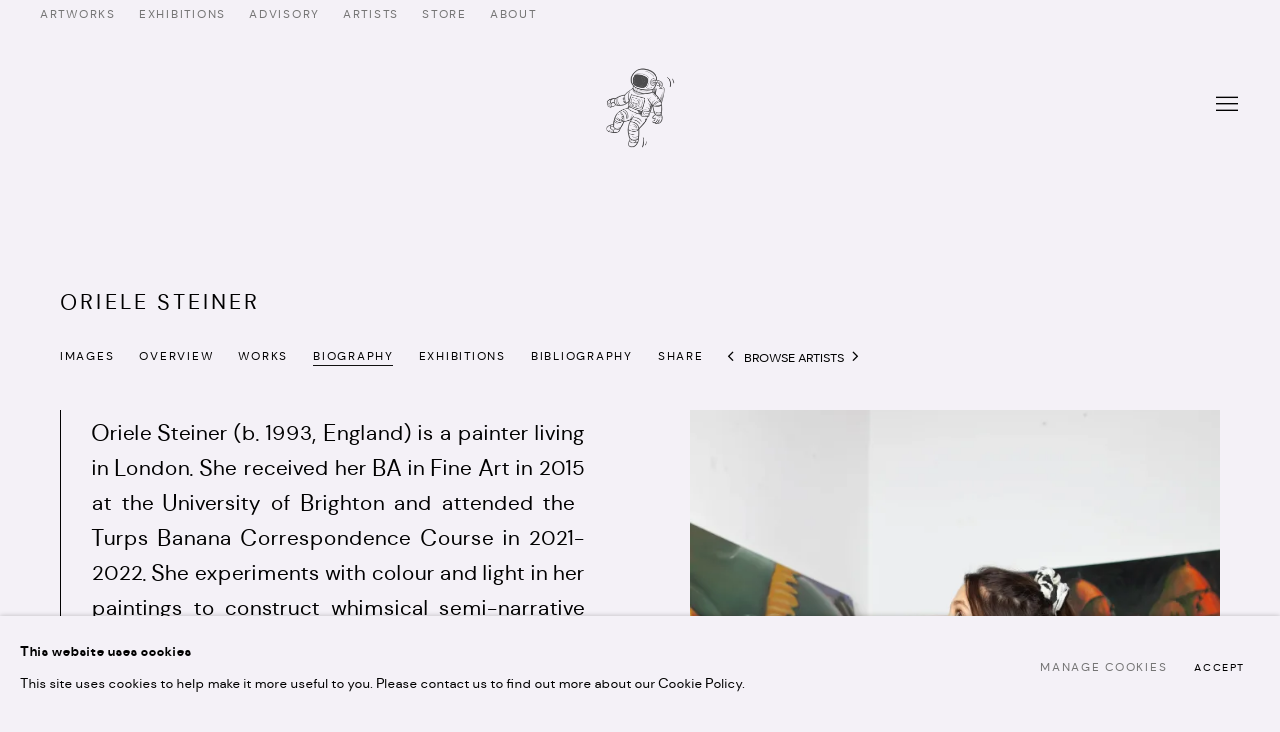

--- FILE ---
content_type: text/html; charset=utf-8
request_url: https://www.artistellar.com/artists/36-oriele-steiner/biography/
body_size: 11992
content:



                        
    <!DOCTYPE html>
    <!-- Site by Artlogic - https://artlogic.net -->
    <html lang="en">
        <head>
            <meta charset="utf-8">
            <title>Oriele Steiner - Biography | Artistellar Gallery</title>
        <meta property="og:site_name" content="Artistellar Gallery" />
        <meta property="og:title" content="Oriele Steiner - Biography" />
        <meta property="og:description" content="2023 Sens Gallery. Group Exhibition. Hong Kong. September Solo Show - HewHood Gallery. London. October Untitled Miami- Group Show. Duran Mashaal December London Art Fair. Artistellar Gallery. London Between the Bridge and the Door. Picroum Gallery, London 2022 Spectrum&rsquo; Better Go South. Group show. November .&lsquo;Accessible Art Show&rsquo;Black White Gallery...." />
        <meta property="og:image" content="https://artlogic-res.cloudinary.com/w_1200,h_630,c_fill,f_auto,fl_lossy,q_auto/ws-artlogicwebsite1023/usr/images/artists/artist_image/items/b8/b8f6a5df87804529b76368b13074f209/image_6483441-2-.jpg" />
        <meta property="og:image:width" content="1200" />
        <meta property="og:image:height" content="630" />
        <meta property="twitter:card" content="summary_large_image">
        <meta property="twitter:url" content="https://www.artistellar.com/artists/36-oriele-steiner/biography/">
        <meta property="twitter:title" content="Oriele Steiner - Biography">
        <meta property="twitter:description" content="2023 Sens Gallery. Group Exhibition. Hong Kong. September Solo Show - HewHood Gallery. London. October Untitled Miami- Group Show. Duran Mashaal December London Art Fair. Artistellar Gallery. London Between the Bridge and the Door. Picroum Gallery, London 2022 Spectrum&rsquo; Better Go South. Group show. November .&lsquo;Accessible Art Show&rsquo;Black White Gallery....">
        <meta property="twitter:text:description" content="2023 Sens Gallery. Group Exhibition. Hong Kong. September Solo Show - HewHood Gallery. London. October Untitled Miami- Group Show. Duran Mashaal December London Art Fair. Artistellar Gallery. London Between the Bridge and the Door. Picroum Gallery, London 2022 Spectrum&rsquo; Better Go South. Group show. November .&lsquo;Accessible Art Show&rsquo;Black White Gallery....">
        <meta property="twitter:image" content="https://artlogic-res.cloudinary.com/w_1200,h_630,c_fill,f_auto,fl_lossy,q_auto/ws-artlogicwebsite1023/usr/images/artists/artist_image/items/b8/b8f6a5df87804529b76368b13074f209/image_6483441-2-.jpg">
        <link rel="canonical" href="https://www.artistellar.com/artists/36-oriele-steiner/biography/" />
        <meta name="google" content="notranslate" />
            <meta name="description" content="2023 Sens Gallery. Group Exhibition. Hong Kong. September Solo Show - HewHood Gallery. London. October Untitled Miami- Group Show. Duran Mashaal December London Art Fair. Artistellar Gallery. London Between the Bridge and the Door. Picroum Gallery, London 2022 Spectrum&rsquo; Better Go South. Group show. November .&lsquo;Accessible Art Show&rsquo;Black White Gallery...." />
            <meta name="publication_date" content="2018-04-27 13:50:01" />
            <meta name="generator" content="Artlogic CMS - https://artlogic.net" />
            
            <meta name="accessibility_version" content="1.1"/>
            
            
                <meta name="viewport" content="width=device-width, minimum-scale=0.5, initial-scale=1.0" />

            

<link rel="icon" href="/images/favicon.ico" type="image/x-icon" />
<link rel="shortcut icon" href="/images/favicon.ico" type="image/x-icon" />

<meta name="application-name" content="Artistellar Gallery"/>
<meta name="msapplication-TileColor" content="#ffffff"/>
            
            
            
                <link rel="stylesheet" media="print" href="/lib/g/2.0/styles/print.css">
                <link rel="stylesheet" media="print" href="/styles/print.css">

            <script>
            (window.Promise && window.Array.prototype.find) || document.write('<script src="/lib/js/polyfill/polyfill_es6.min.js"><\/script>');
            </script>

                <script src="https://js.stripe.com/v3/" async></script>

            
		<link data-context="helper" rel="stylesheet" type="text/css" href="/lib/webfonts/font-awesome/font-awesome-4.6.3/css/font-awesome.min.css?c=27042050002205&g=9504496e938b70da84826d2bc60818ad"/>
		<link data-context="helper" rel="stylesheet" type="text/css" href="/lib/archimedes/styles/archimedes-frontend-core.css?c=27042050002205&g=9504496e938b70da84826d2bc60818ad"/>
		<link data-context="helper" rel="stylesheet" type="text/css" href="/lib/archimedes/styles/accessibility.css?c=27042050002205&g=9504496e938b70da84826d2bc60818ad"/>
		<link data-context="helper" rel="stylesheet" type="text/css" href="/lib/jquery/1.12.4/plugins/jquery.archimedes-frontend-core-plugins-0.1.css?c=27042050002205&g=9504496e938b70da84826d2bc60818ad"/>
		<link data-context="helper" rel="stylesheet" type="text/css" href="/lib/jquery/1.12.4/plugins/fancybox-2.1.3/jquery.fancybox.css?c=27042050002205&g=9504496e938b70da84826d2bc60818ad"/>
		<link data-context="helper" rel="stylesheet" type="text/css" href="/lib/jquery/1.12.4/plugins/fancybox-2.1.3/jquery.fancybox.artlogic.css?c=27042050002205&g=9504496e938b70da84826d2bc60818ad"/>
		<link data-context="helper" rel="stylesheet" type="text/css" href="/lib/jquery/1.12.4/plugins/slick-1.8.1/slick.css?c=27042050002205&g=9504496e938b70da84826d2bc60818ad"/>
		<link data-context="helper" rel="stylesheet" type="text/css" href="/lib/jquery/plugins/roomview/1.0/jquery.roomview.1.0.css?c=27042050002205&g=9504496e938b70da84826d2bc60818ad"/>
		<link data-context="helper" rel="stylesheet" type="text/css" href="/lib/jquery/plugins/pageload/1.1/jquery.pageload.1.1.css?c=27042050002205&g=9504496e938b70da84826d2bc60818ad"/>
		<link data-context="helper" rel="stylesheet" type="text/css" href="/core/dynamic_base.css?c=27042050002205&g=9504496e938b70da84826d2bc60818ad"/>
		<link data-context="helper" rel="stylesheet" type="text/css" href="/core/dynamic_main.css?c=27042050002205&g=9504496e938b70da84826d2bc60818ad"/>
		<link data-context="helper" rel="stylesheet" type="text/css" href="/core/user_custom.css?c=27042050002205&g=9504496e938b70da84826d2bc60818ad"/>
		<link data-context="helper" rel="stylesheet" type="text/css" href="/core/dynamic_responsive.css?c=27042050002205&g=9504496e938b70da84826d2bc60818ad"/>
		<link data-context="helper" rel="stylesheet" type="text/css" href="/lib/webfonts/artlogic-site-icons/artlogic-site-icons-1.0/artlogic-site-icons.css?c=27042050002205&g=9504496e938b70da84826d2bc60818ad"/>
		<link data-context="helper" rel="stylesheet" type="text/css" href="/lib/jquery/plugins/plyr/3.5.10/plyr.css?c=27042050002205&g=9504496e938b70da84826d2bc60818ad"/>
		<link data-context="helper" rel="stylesheet" type="text/css" href="/lib/styles/fouc_prevention.css?c=27042050002205&g=9504496e938b70da84826d2bc60818ad"/>
<!-- add crtical css to improve performance -->
		<script data-context="helper"  src="/lib/jquery/1.12.4/jquery-1.12.4.min.js?c=27042050002205&g=9504496e938b70da84826d2bc60818ad"></script>
		<script data-context="helper" defer src="/lib/g/2.0/scripts/webpack_import_helpers.js?c=27042050002205&g=9504496e938b70da84826d2bc60818ad"></script>
		<script data-context="helper" defer src="/lib/jquery/1.12.4/plugins/jquery.browser.min.js?c=27042050002205&g=9504496e938b70da84826d2bc60818ad"></script>
		<script data-context="helper" defer src="/lib/jquery/1.12.4/plugins/jquery.easing.min.js?c=27042050002205&g=9504496e938b70da84826d2bc60818ad"></script>
		<script data-context="helper" defer src="/lib/jquery/1.12.4/plugins/jquery.archimedes-frontend-core-plugins-0.1.js?c=27042050002205&g=9504496e938b70da84826d2bc60818ad"></script>
		<script data-context="helper" defer src="/lib/jquery/1.12.4/plugins/jquery.fitvids.js?c=27042050002205&g=9504496e938b70da84826d2bc60818ad"></script>
		<script data-context="helper" defer src="/core/dynamic.js?c=27042050002205&g=9504496e938b70da84826d2bc60818ad"></script>
		<script data-context="helper" defer src="/lib/archimedes/scripts/archimedes-frontend-core.js?c=27042050002205&g=9504496e938b70da84826d2bc60818ad"></script>
		<script data-context="helper" defer src="/lib/archimedes/scripts/archimedes-frontend-modules.js?c=27042050002205&g=9504496e938b70da84826d2bc60818ad"></script>
		<script data-context="helper" type="module"  traceurOptions="--async-functions" src="/lib/g/2.0/scripts/galleries_js_loader__mjs.js?c=27042050002205&g=9504496e938b70da84826d2bc60818ad"></script>
		<script data-context="helper" defer src="/lib/g/2.0/scripts/feature_panels.js?c=27042050002205&g=9504496e938b70da84826d2bc60818ad"></script>
		<script data-context="helper" defer src="/lib/g/themes/mode/2.1/scripts/script.js?c=27042050002205&g=9504496e938b70da84826d2bc60818ad"></script>
		<script data-context="helper" defer src="/lib/archimedes/scripts/json2.js?c=27042050002205&g=9504496e938b70da84826d2bc60818ad"></script>
		<script data-context="helper" defer src="/lib/archimedes/scripts/shop.js?c=27042050002205&g=9504496e938b70da84826d2bc60818ad"></script>
		<script data-context="helper" defer src="/lib/archimedes/scripts/recaptcha.js?c=27042050002205&g=9504496e938b70da84826d2bc60818ad"></script>
            
            

            
                


    <script>
        function get_cookie_preference(category) {
            result = false;
            try {
                var cookie_preferences = localStorage.getItem('cookie_preferences') || "";
                if (cookie_preferences) {
                    cookie_preferences = JSON.parse(cookie_preferences);
                    if (cookie_preferences.date) {
                        var expires_on = new Date(cookie_preferences.date);
                        expires_on.setDate(expires_on.getDate() + 365);
                        console.log('cookie preferences expire on', expires_on.toISOString());
                        var valid = expires_on > new Date();
                        if (valid && cookie_preferences.hasOwnProperty(category) && cookie_preferences[category]) {
                            result = true;
                        }
                    }
                }
            }
            catch(e) {
                console.warn('get_cookie_preference() failed');
                return result;
            }
            return result;
        }

        window.google_analytics_init = function(page){
            var collectConsent = true;
            var useConsentMode = false;
            var analyticsProperties = ['UA-234922736-11'];
            var analyticsCookieType = 'statistics';
            var disableGa = false;
            var sendToArtlogic = true;
            var artlogicProperties = {
                'UA': 'UA-157296318-1',
                'GA': 'G-GLQ6WNJKR5',
            };

            analyticsProperties = analyticsProperties.concat(Object.values(artlogicProperties));

            var uaAnalyticsProperties = analyticsProperties.filter((p) => p.startsWith('UA-'));
            var ga4AnalyticsProperties = analyticsProperties.filter((p) => p.startsWith('G-')).concat(analyticsProperties.filter((p) => p.startsWith('AW-')));

            if (collectConsent) {
                disableGa = !get_cookie_preference(analyticsCookieType);

                for (var i=0; i < analyticsProperties.length; i++){
                    var key = 'ga-disable-' + analyticsProperties[i];

                    window[key] = disableGa;
                }

                if (disableGa) {
                    if (document.cookie.length) {
                        var cookieList = document.cookie.split(/; */);

                        for (var i=0; i < cookieList.length; i++) {
                            var splitCookie = cookieList[i].split('='); //this.split('=');

                            if (splitCookie[0].indexOf('_ga') == 0 || splitCookie[0].indexOf('_gid') == 0 || splitCookie[0].indexOf('__utm') == 0) {
                                //h.deleteCookie(splitCookie[0]);
                                var domain = location.hostname;
                                var cookie_name = splitCookie[0];
                                document.cookie =
                                    cookie_name + "=" + ";path=/;domain="+domain+";expires=Thu, 01 Jan 1970 00:00:01 GMT";
                                // now delete the version without a subdomain
                                domain = domain.split('.');
                                domain.shift();
                                domain = domain.join('.');
                                document.cookie =
                                    cookie_name + "=" + ";path=/;domain="+domain+";expires=Thu, 01 Jan 1970 00:00:01 GMT";
                            }
                        }
                    }
                }
            }

            if (uaAnalyticsProperties.length) {
                (function(i,s,o,g,r,a,m){i['GoogleAnalyticsObject']=r;i[r]=i[r]||function(){
                (i[r].q=i[r].q||[]).push(arguments)},i[r].l=1*new Date();a=s.createElement(o),
                m=s.getElementsByTagName(o)[0];a.async=1;a.src=g;m.parentNode.insertBefore(a,m)
                })(window,document,'script','//www.google-analytics.com/analytics.js','ga');


                if (!disableGa) {
                    var anonymizeIps = false;

                    for (var i=0; i < uaAnalyticsProperties.length; i++) {
                        var propertyKey = '';

                        if (i > 0) {
                            propertyKey = 'tracker' + String(i + 1);
                        }

                        var createArgs = [
                            'create',
                            uaAnalyticsProperties[i],
                            'auto',
                        ];

                        if (propertyKey) {
                            createArgs.push({'name': propertyKey});
                        }

                        ga.apply(null, createArgs);

                        if (anonymizeIps) {
                            ga('set', 'anonymizeIp', true);
                        }

                        var pageViewArgs = [
                            propertyKey ? propertyKey + '.send' : 'send',
                            'pageview'
                        ]

                        if (page) {
                            pageViewArgs.push(page)
                        }

                        ga.apply(null, pageViewArgs);
                    }

                    if (sendToArtlogic) {
                        ga('create', 'UA-157296318-1', 'auto', {'name': 'artlogic_tracker'});

                        if (anonymizeIps) {
                            ga('set', 'anonymizeIp', true);
                        }

                        var pageViewArgs = [
                            'artlogic_tracker.send',
                            'pageview'
                        ]

                        if (page) {
                            pageViewArgs.push(page)
                        }

                        ga.apply(null, pageViewArgs);
                    }
                }
            }

            if (ga4AnalyticsProperties.length) {
                if (!disableGa || useConsentMode) {
                    (function(d, script) {
                        script = d.createElement('script');
                        script.type = 'text/javascript';
                        script.async = true;
                        script.src = 'https://www.googletagmanager.com/gtag/js?id=' + ga4AnalyticsProperties[0];
                        d.getElementsByTagName('head')[0].appendChild(script);
                    }(document));

                    window.dataLayer = window.dataLayer || [];
                    window.gtag = function (){dataLayer.push(arguments);}
                    window.gtag('js', new Date());

                    if (useConsentMode) {
                        gtag('consent', 'default', {
                            'ad_storage': 'denied',
                            'analytics_storage': 'denied',
                            'functionality_storage': 'denied',
                            'personalization_storage': 'denied',
                            'security': 'denied',
                        });

                        if (disableGa) {
                            // If this has previously been granted, it will need set back to denied (ie on cookie change)
                            gtag('consent', 'update', {
                                'analytics_storage': 'denied',
                            });
                        } else {
                            gtag('consent', 'update', {
                                'analytics_storage': 'granted',
                            });
                        }
                    }

                    for (var i=0; i < ga4AnalyticsProperties.length; i++) {
                        window.gtag('config', ga4AnalyticsProperties[i]);
                    }

                }
            }
        }

        var waitForPageLoad = true;

        if (waitForPageLoad) {
            window.addEventListener('load', function() {
                window.google_analytics_init();
                window.archimedes.archimedes_core.analytics.init();
            });
        } else {
            window.google_analytics_init();
        }
    </script>

            
            
            
            <noscript> 
                <style>
                    body {
                        opacity: 1 !important;
                    }
                </style>
            </noscript>
        </head>
        
        
        
        <body class="section-artists page-artists site-responsive responsive-top-size-1250 responsive-nav-slide-nav responsive-nav-side-position-fullscreen responsive-layout-forced-lists responsive-layout-forced-image-lists responsive-layout-forced-tile-lists analytics-track-all-links site-lib-version-2-0 scroll_sub_nav_enabled responsive_src_image_sizing hero_heading_title_position_overlay page-param-36-oriele-steiner page-param-id-36 page-param-biography page-param-type-artist_id page-param-type-subsection  layout-fixed-header site-type-template pageload-ajax-navigation-active layout-animation-enabled layout-lazyload-enabled" data-viewport-width="1024" data-site-name="artlogicwebsite1023" data-connected-db-name="artistellarltd" data-pathname="/artists/36-oriele-steiner/biography/"
    style="opacity: 0;"

>
            <script>document.getElementsByTagName('body')[0].className+=' browser-js-enabled';</script>
            


            
            






        <div id="responsive_slide_nav_content_wrapper">

    <div id="container">

        
    


    <div class="header-fixed-wrapper">
    <header id="header" class="clearwithin header_fixed header_transparent   header_layout_center">
        <div class="inner clearwithin">

            


<div id="logo" class=" user-custom-logo-image auto_brightness_disabled"><a href="https://www.artistellar.com/artworks/">Artistellar Gallery</a><span class="logo-variant-light"></span><span class="logo-variant-dark"></span></div>


            
                <div id="skiplink-container">
                    <div>
                        <a href="#main_content" class="skiplink">Skip to main content</a>
                    </div>
                </div>
            
        
            <div class="header-ui-wrapper">

                    <div id="responsive_slide_nav_wrapper" class="mobile_menu_align_center" data-nav-items-animation-delay>
                        <div id="responsive_slide_nav_wrapper_inner" data-responsive-top-size=responsive_nav_always_enabled>
                        
                            <nav id="top_nav" aria-label="Main site" class="navigation noprint clearwithin">
                                
<div id="top_nav_reveal" class="hidden"><ul><li><a href="#" role="button" aria-label="Close">Menu</a></li></ul></div>

        <ul class="topnav">
		<li class="topnav-filepath-about topnav-label-about topnav-id-23"><a href="/about/" aria-label="Link to Artistellar Gallery About page">About</a></li>
		<li class="topnav-filepath-exhibitions topnav-label-exhibitions topnav-id-13"><a href="/exhibitions/" aria-label="Link to Artistellar Gallery Exhibitions page">Exhibitions</a></li>
		<li class="topnav-filepath-artists topnav-label-exhibited-artists topnav-id-11 active"><a href="/artists/" aria-label="Link to Artistellar Gallery Exhibited Artists page (current nav item)">Exhibited Artists</a></li>
		<li class="topnav-filepath-advisory topnav-label-advisory topnav-id-25"><a href="/advisory/" aria-label="Link to Artistellar Gallery Advisory page">Advisory</a></li>
		<li class="topnav-filepath-store topnav-label-store topnav-id-17 last"><a href="/store/" aria-label="Link to Artistellar Gallery Store page">Store</a></li>
	</ul>


                                
                                



                                
                            </nav>
                        
                        </div>
                    </div>
                

                <div class="header-icons-wrapper  active cart-icon-active">
                    
                    

                        



<!--excludeindexstart-->
<div id="store_cart_widget" class="hide_when_empty">
    <div class="store_cart_widget_inner">
        <div id="scw_heading"><a href="/store/basket/" class="scw_checkout_link">Cart</a></div>
        <div id="scw_items">
            <a href="/store/basket/" aria-label="Your store basket is empty" data-currency="&pound;">
                <span class="scw_total_items"><span class="scw_total_count">0</span><span class="scw_total_items_text"> items</span></span>
               

                    <span class="scw_total_price">
                        <span class="scw_total_price_currency widget_currency">&pound;</span>
                        <span class="scw_total_price_amount widget_total_price" 
                                data-cart_include_vat_in_price="True" 
                                data-total_price_without_vat_in_base_currency="0" 
                                data-total_price_with_vat_in_base_currency="0"
                                data-conversion_rate='{"GBP": {"conversion_rate": 1, "name": "&pound;", "stripe_code": "gbp"}}'
                                data-count="0">
                        </span>
                    </span>
      
                
            </a>
        </div>
        <div id="scw_checkout">
            <div class="scw_checkout_button"><a href="/store/basket/" class="scw_checkout_link">Checkout</a></div>
        </div>
            <div id="scw_popup" class="hidden scw_popup_always_show">
                <div id="scw_popup_inner">
                    <h3>Item added to cart</h3>
                    <div id="scw_popup_buttons_container">
                        <div class="button"><a href="/store/basket/">View cart & checkout</a></div>
                        <div id="scw_popup_close" class="link"><a href="#">Continue shopping</a></div>
                    </div>
                    <div class="clear"></div>
                </div>
            </div>
        
    </div>
</div>
<!--excludeindexend-->

                    
     
                        <div id="slide_nav_reveal" tabindex="0" role="button">Menu</div>
                </div>
                
                

        <div id="additional_nav_1" class="navigation additional_nav noprint clearwithin">
            <div id="additional_nav_reveal" class="hidden"><ul><li><a>Menu</a></li></ul></div>
            <ul class="additionalnav">
                
                    
                        <li id="artworks" class="">
                                <a href="https://www.artistellar.com/artworks/">ARTWORKS</a>
                        </li>
                    
                        <li id="exhibitions" class="">
                                <a href="https://www.artistellar.com/exhibitions/past/">EXHIBITIONS</a>
                        </li>
                    
                        <li id="advisory" class="">
                                <a href="https://www.artistellar.com/advisory/">ADVISORY</a>
                        </li>
                    
                        <li id="artists" class="">
                                <a href="https://www.artistellar.com/artists/">ARTISTS</a>
                        </li>
                    
                        <li id="store" class="">
                                <a href="https://www.artistellar.com/store/">STORE</a>
                        </li>
                    
                        <li id="about" class="last">
                                <a href="https://www.artistellar.com/about/">ABOUT</a>
                        </li>
            </ul>
        </div>



                



                

                
            </div>
        </div>
        



    </header>
    </div>



        

        <div id="main_content" role="main" class="clearwithin">
            <!--contentstart-->
            







    


<div class="subsection-artist-detail-page subsection-wrapper-biography record-content-short-bio record-content-full-bio record-content-artist-image record-content-group-images-override "
     data-search-record-type="artists" data-search-record-id="36">

    <div class="artist-header heading_wrapper clearwithin">

            
            <div class="h1_wrapper ">
                

                <h1 class="has_subnav" data-onclick-url="/artists/36/">
                    Oriele Steiner
                </h1>
            </div>

            






    <div id="sub_nav" class="navigation  noprint clearwithin" role="navigation" aria-label="Artist sections">
        
        <ul>
            
            
                
                    
                    <li id="sub-item-images" class="first">
                                
                                <a href="/artists/36-oriele-steiner/cover/"  data-subsection-type="cover" aria-label="Link to Oriele Steiner Images">Images</a>
                    </li>
                    
                    
                    <li id="sub-item-overview" class="">
                                
                                <a href="/artists/36-oriele-steiner/overview/"  data-subsection-type="overview" aria-label="Link to Oriele Steiner Overview">Overview</a>
                    </li>
                    
                    
                    <li id="sub-item-works" class="">
                                
                                <a href="/artists/36-oriele-steiner/works/"  data-subsection-type="works" aria-label="Link to Oriele Steiner Works">Works</a>
                    </li>
                    
                    
                    <li id="sub-item-biography" class="active">
                                
                                <a href="/artists/36-oriele-steiner/biography/"  data-subsection-type="biography" aria-label="Link to Oriele Steiner Biography (current nav item)">Biography</a>
                    </li>
                    
                    
                    <li id="sub-item-exhibitions" class="">
                                
                                <a href="/artists/36-oriele-steiner/exhibitions/"  data-subsection-type="exhibitions" aria-label="Link to Oriele Steiner Exhibitions">Exhibitions</a>
                    </li>
                    
                    
                    <li id="sub-item-bibliography" class="">
                                
                                <a href="/artists/36-oriele-steiner/bibliography/"  data-subsection-type="bibliography" aria-label="Link to Oriele Steiner Bibliography">Bibliography</a>
                    </li>
                    
                    
                    <li id="sub-item-share" class="">
                            



    <script>
        var addthis_config = {
            data_track_addressbar: false,
            services_exclude: 'print, gmail, stumbleupon, more, google',
            ui_click: true, data_ga_tracker: 'UA-234922736-11',
            data_ga_property: 'UA-234922736-11',
            data_ga_social: true,
            ui_use_css: true,
            data_use_cookies_ondomain: false,
            data_use_cookies: false
        };

    </script>
    <div class="social_sharing_wrap not-prose clearwithin">


        

        

        <div class="link share_link popup_vertical_link  subnav_share_link  retain_dropdown_dom_position" data-link-type="share_link">
            <a href="#" role="button" aria-haspopup="true" aria-expanded="false">Share</a>

                
                <div id="social_sharing" class="social_sharing popup_links_parent">
                <div id="relative_social_sharing" class="relative_social_sharing">
                <div id="social_sharing_links" class="social_sharing_links popup_vertical dropdown_closed addthis_toolbox popup_links">
                        <ul>
                        
                            
                                <li class="social_links_item">
                                    <a href="https://www.facebook.com/sharer.php?u=http://www.artistellar.com/artists/36-oriele-steiner/biography/" target="_blank" class="addthis_button_facebook">
                                        <span class="add_this_social_media_icon facebook"></span>Facebook
                                    </a>
                                </li>
                            
                                <li class="social_links_item">
                                    <a href="https://x.com/share?url=http://www.artistellar.com/artists/36-oriele-steiner/biography/" target="_blank" class="addthis_button_x">
                                        <span class="add_this_social_media_icon x"></span>X
                                    </a>
                                </li>
                            
                                <li class="social_links_item">
                                    <a href="https://www.pinterest.com/pin/create/button/?url=https%3A//www.artistellar.com/artists/36-oriele-steiner/biography/&media=https%3A//artlogic-res.cloudinary.com/f_auto%2Cfl_lossy%2Cq_auto/ws-artlogicwebsite1023/usr/images/artists/artist_image/items/b8/b8f6a5df87804529b76368b13074f209/image_6483441-2-.jpg&description=Oriele%20Steiner" target="_blank" class="addthis_button_pinterest_share">
                                        <span class="add_this_social_media_icon pinterest"></span>Pinterest
                                    </a>
                                </li>
                            
                                <li class="social_links_item">
                                    <a href="https://www.tumblr.com/share/link?url=http://www.artistellar.com/artists/36-oriele-steiner/biography/" target="_blank" class="addthis_button_tumblr">
                                        <span class="add_this_social_media_icon tumblr"></span>Tumblr
                                    </a>
                                </li>
                            
                                <li class="social_links_item">
                                    <a href="mailto:?subject=Oriele%20Steiner&body= http://www.artistellar.com/artists/36-oriele-steiner/biography/" target="_blank" class="addthis_button_email">
                                        <span class="add_this_social_media_icon email"></span>Email
                                    </a>
                                </li>
                        </ul>
                </div>
                </div>
                </div>
                
        

        </div>



    </div>

                    </li>
                    
            
                <li id="artists-browser" class="artists-browser">
                    <a href="/artists/60-jeehye-song/overview/" class="artists-browser-link prev"><span class="artlogic-social-icon-chevron-left"></span><span class="label">Previous artist</span></a>
                    <span class="artists-browser-label">Browse artists</span>
                    <a href="/artists/34-manon-steyaert/cover/" class="artists-browser-link next"><span class="artlogic-social-icon-chevron-right"></span><span class="label">Next artist</span></a>
                </li>
        </ul>
    </div>
    <div class="sub_nav_clear clear"></div>

            


    </div>


    <div id="content" class="clearwithin">



                    



<div class="subsection-biography">

    <div  class="sidebar clearwithin">

        




    
    <div class="image restricted-image-container lazyload_disable_min_height image-is-cropped " data-width="3450" data-height="5177">
            <a href="/artists/36/works/">
                <span class="screen-reader-only">View works.</span>
        <span class="object-fit-container"><img src="[data-uri]" class="object-fit-cover"  data-responsive-src="{'750': 'https://artlogic-res.cloudinary.com/w_750,c_limit,f_auto,fl_lossy,q_auto/ws-artlogicwebsite1023/usr/images/artists/artist_image/items/b8/b8f6a5df87804529b76368b13074f209/image_6483441-2-.jpg', '850': 'https://artlogic-res.cloudinary.com/w_850,c_limit,f_auto,fl_lossy,q_auto/ws-artlogicwebsite1023/usr/images/artists/artist_image/items/b8/b8f6a5df87804529b76368b13074f209/image_6483441-2-.jpg', '2400': 'https://artlogic-res.cloudinary.com/w_2400,c_limit,f_auto,fl_lossy,q_auto/ws-artlogicwebsite1023/usr/images/artists/artist_image/items/b8/b8f6a5df87804529b76368b13074f209/image_6483441-2-.jpg', '1600': 'https://artlogic-res.cloudinary.com/w_1600,c_limit,f_auto,fl_lossy,q_auto/ws-artlogicwebsite1023/usr/images/artists/artist_image/items/b8/b8f6a5df87804529b76368b13074f209/image_6483441-2-.jpg', '1200': 'https://artlogic-res.cloudinary.com/w_1200,c_limit,f_auto,fl_lossy,q_auto/ws-artlogicwebsite1023/usr/images/artists/artist_image/items/b8/b8f6a5df87804529b76368b13074f209/image_6483441-2-.jpg', '345': 'https://artlogic-res.cloudinary.com/w_345,c_limit,f_auto,fl_lossy,q_auto/ws-artlogicwebsite1023/usr/images/artists/artist_image/items/b8/b8f6a5df87804529b76368b13074f209/image_6483441-2-.jpg', '470': 'https://artlogic-res.cloudinary.com/w_470,c_limit,f_auto,fl_lossy,q_auto/ws-artlogicwebsite1023/usr/images/artists/artist_image/items/b8/b8f6a5df87804529b76368b13074f209/image_6483441-2-.jpg', '3000': 'https://artlogic-res.cloudinary.com/w_3000,c_limit,f_auto,fl_lossy,q_auto/ws-artlogicwebsite1023/usr/images/artists/artist_image/items/b8/b8f6a5df87804529b76368b13074f209/image_6483441-2-.jpg', '650': 'https://artlogic-res.cloudinary.com/w_650,c_limit,f_auto,fl_lossy,q_auto/ws-artlogicwebsite1023/usr/images/artists/artist_image/items/b8/b8f6a5df87804529b76368b13074f209/image_6483441-2-.jpg', '2600': 'https://artlogic-res.cloudinary.com/w_2600,c_limit,f_auto,fl_lossy,q_auto/ws-artlogicwebsite1023/usr/images/artists/artist_image/items/b8/b8f6a5df87804529b76368b13074f209/image_6483441-2-.jpg', '2800': 'https://artlogic-res.cloudinary.com/w_2800,c_limit,f_auto,fl_lossy,q_auto/ws-artlogicwebsite1023/usr/images/artists/artist_image/items/b8/b8f6a5df87804529b76368b13074f209/image_6483441-2-.jpg', '1400': 'https://artlogic-res.cloudinary.com/w_1400,c_limit,f_auto,fl_lossy,q_auto/ws-artlogicwebsite1023/usr/images/artists/artist_image/items/b8/b8f6a5df87804529b76368b13074f209/image_6483441-2-.jpg', '1000': 'https://artlogic-res.cloudinary.com/w_1000,c_limit,f_auto,fl_lossy,q_auto/ws-artlogicwebsite1023/usr/images/artists/artist_image/items/b8/b8f6a5df87804529b76368b13074f209/image_6483441-2-.jpg'}"  data-src="https://artlogic-res.cloudinary.com/w_920,h_920,c_limit,f_auto,fl_lossy,q_auto/ws-artlogicwebsite1023/usr/images/artists/artist_image/items/b8/b8f6a5df87804529b76368b13074f209/image_6483441-2-.jpg" alt="Oriele Steiner"  /></span>
            </a>
    </div>

    <div class="divider inner"></div>

        <div class="link view_works noprint"><a href="/artists/36/works/">View works</a></div>


        
    </div>

    <div  class="content_module clearwithin">
             <blockquote class="quote"><div style="text-align: justify;">Oriele Steiner (b. 1993, England) is a painter living in London. She received her BA in Fine Art in 2015 at the University of Brighton and attended the&nbsp;​Turps Banana Correspondence Course in 2021-2022. She experiments with colour and light in her paintings to construct whimsical semi-narrative compositions. Her &lsquo;British&rsquo; sense of humour reveals itself in her tasteful balance of comical and dark themes. Her work has been exhibited in galleries all across the United Kingdom, in London, Edinburgh, Brighton, and also in Amsterdam.</div>
<div style="text-align: justify;"><span><span>Oriele Steiner&rsquo;s work explores a wide array of painting techniques and processes, using&nbsp;</span></span><span><span>colour and light as the dominant means of experimentation.&nbsp;She is interested&nbsp;</span></span><span><span>in a palette&rsquo;s ability to evoke emotion, whether through it&rsquo;s direct, singular use or&nbsp;</span></span><span><span>via juxtaposition and dissonance. Her paintings are deliberately layered with conflicting emotions - she wishes to place whimsical moments on stage for the world to see, like single frames taken from a comic strip; whilst her compositions imply they exist as part of a larger story, the task us with considering a particular moment. The compositions are derived from Steiner&rsquo;s very &lsquo;British&rsquo; sense of humour - simultaneously comical and dark; surreal yet totally, relatedly human. Fears and taboos leap out of the work, imagery and motifs from personal moments transform themselves in the viewer&rsquo;s mind, Oriele asking us to judge whether the privacy of these moments is intimate or gross - perhaps a more traditional British comedian would quip &ldquo;what&rsquo;s the difference?&rdquo;.</span></span>&nbsp;</div>
<div>
<p class="p1" style="text-align: justify;">&nbsp;</p>
<p class="p1" style="text-align: justify;">Oriele Steiner offers an insightful portrayal of sensuality and multiplicity of the female form. The artist uses grotesquely colourful almost cartoon-like figures to create unsettling parallels between landscapes and human bodies. Their anamorphic shapes echo each other on her canvases. This allows surreal compositions to be filled with various conflicting emotions.</p>
</div></blockquote>

        <div class="bio_with_quote  prose">
                <p><b>2023</b></p>
<p><span style="color: #3f3f3f;">Sens Gallery. Group Exhibition. Hong Kong. September<br />Solo Show - HewHood Gallery. London. October<br />Untitled Miami- Group Show.&nbsp;</span><span style="color: #1f1f1f;">Duran Mashaal December</span></p>
<p><span style="color: #1f1f1f;">London Art Fair. Artistellar Gallery. London<br />Between the Bridge and the Door. Picroum Gallery, London</span></p>
<p>&nbsp;</p>
<p><b>2022<br /></b><span>Spectrum&rsquo; Better Go South. Group show. November</span><br /><span>.&lsquo;Accessible Art Show&rsquo;Black White Gallery. November</span><br /><span>'Material Presence&rsquo;(Turps Banana)&nbsp; Fitzrovia Gallery. Group Show. November</span><br /><span>'Out of Nowhere' Soho Revue. Co Curated Group Exhibition&nbsp;with&nbsp;Amelie Peace. London, July</span><br /><span>'The Body is a Landscape' Artistellar Gallery. Duo Exhibition&nbsp;with Janine Brito. London, June</span><br /><span>'Emergence' The Room Gallery. Group. Group Exhibition. London, April</span><br /><span>&lsquo;Works on Paper 4&rsquo; BlueShop Cottage. Group Show. Online. April</span><br /><span>&lsquo;Art on a Postcard x India Rose James. Groups Show. Soho Revue. April</span><br /><span>&lsquo; Art from Ukraine&rsquo; Art for Ukraine x The Auction Collective . Online. Group Show&rsquo; April</span><br /><span>&lsquo;Artists for Ukraine&rsquo; Procrastinarting. Group show. Online. March</span><br /><span>&lsquo;Spring Greens&rsquo; LivingStone Gallery. Group Show. Bristol. March</span><br /><span>&lsquo;I&rsquo;ll be your mirror&rsquo; Boisdale of Bishopsgate. Group Show. London. Feb</span><br /><span>'Venomous' Enfant Terrible, D Contemporary. Group show. London. Jan</span></p>
<p>&nbsp;</p>
<p><b>2021 (selected)</b></p>
<p>A Future Cast in our image'Grove Collective. Group show. Square Gallery. London Feb. 'Tilted'. Purslane and Wilder Gallery. Group show. March.<br />'Safe as milk'. Arusha gallery Group show, Edinburgh. March.<br />Art for Relief. - The Auction CollectiveGroup show. March.</p>
<p>'The Top 100'. The Auction Collective. Group Show. June.<br />'Safe as Milk'. Arusha Gallery. Group show. Soho, London. July.<br />'Art on a Postcard'. Group show. London. July.<br />'NOW' Huxley Parlour. Online show. July.<br />'Amongst The Chaos'. Wondering People. group show. London. July. &lsquo;Safe As Milk&rsquo;. Group Show. London. July<br />'Euphoric' Procrastinarting. Group Show. Online. Sept<br />'Hera'. The Auction Collective/The Artist Contemporary. Online. Sept '50 x &pound;50'. The Auction Collective. Nov<br />'Saturnalia' Art City Works x Purslane Gallery. Group show. Online. Dec</p>
<p>&nbsp;</p>
<p><b>2020 (selected)</b></p>
<p>Yngspc. As inside, so outside'. Group show. online. Jan Bowes-Parris gallery Solo exhibition. Oct</p>
<p>All mouth Gallery and Bowes-Parris gallery. Curated for covid. Group show. London. Dec Wondering People. group show. London. Dec 2020</p>
<p>&nbsp;</p>
<p><b>2019 (selected)</b></p>
<p>'Complex & Partial'. Solo Show. Brighton.<br />St Art - Radion - Group show. Amsterdam. July &lsquo;While Supplies Last&rsquo; - Group show -Seattle. August</p>
<p>&lsquo;Windows' - by noplaceart GX Gallery. London</p>
<p>&nbsp;</p>
<p><b>2018 (selected)</b></p>
<p>Bloomberg New Contemporaries and Bluecoat Studio bursary at The Royal Standard, Liverpool. The Royal Standard - Group Show<br />Windows - by noplaceart&rsquo; GX Gallery. London.</p>
<p>&nbsp;</p>
<p><b>Education:</b></p>
<p>Central Saint Martins university foundation Diploma, London 2011-2012 University of Brighton BA hons Fine Art: Painting 2012-2015<br />Turps Banana Correspondence Course 2021-2022<br />Slade School of Art MFA. Date TBC</p>
<p>&nbsp;</p>
<p>&nbsp;</p>
<p>&nbsp;</p>
<p><b>Residencies and Awards:</b></p>
<p>Cawdor Castle residency. Scotland. September 2014<br />Los Artistas Del Cortijo residency. Spain, Granada. April-June 2017.<br />Bloomberg New Contemporaries and Bluecoat Studio bursary at The Royal Standard, Liverpool. Sept 2017-sept 2018<br />Prah Residency, Margate. March 2021</p>

        </div>
        
            <div class="divider"></div>
            <div class="divider"></div>


            



    </div>

</div>




    


    </div>

    


</div>



            <!--contentend-->
        </div>

        


            
                

























<div id="footer" role="contentinfo" class=" advanced_footer">
    <div class="inner">
                <div class="advanced_footer_item clearwithin">
                    
        <div id="contact_info">
                <p><span style="font-size: 1.45rem;">info@artistellar.com</span></p>
<p><span style="font-size: 1.45rem;">Registered business address:</span></p>
<p><span style="font-size: 1.45rem;">20 - 22 Wenlock road,</span></p>
<p><span style="font-size: 1.45rem;">N1 7GU</span></p>
<p><span style="font-size: 1.45rem;">&nbsp;</span></p>
        </div>

                </div>
            
            <div class="advanced_footer_item advanced_footer_item_1">
                <p><span style="font-size: 1.45rem; text-align: justify;"><span style="font-size: 1.45rem;">&nbsp;</span></span></p>
            </div>
            <div class="advanced_footer_item advanced_footer_item_2">
                <p>* please note we don't accept artist submissions or proposals.&nbsp;</p>
            </div>

            
    
        <div id="social_links" class="clearwithin">
            <div id="instagram" class="social_links_item"><a href="https://www.instagram.com/artistellar_gallery/" class=""><span class="social_media_icon instagram"></span>Instagram<span class="screen-reader-only">, opens in a new tab.</span></a></div><div id="artsy" class="social_links_item"><a href="https://www.artsy.net/partner/artistellar" class=""><span class="social_media_icon artsy"></span>Artsy<span class="screen-reader-only">, opens in a new tab.</span></a></div><div id="mailinglist" class="social_links_item"><a href="/mailing-list/" class=" mailinglist_signup_popup_link"><span class="social_media_icon mailinglist"></span>Join the mailing list</a></div><div id="email" class="social_links_item"><a href="/contact/form/" class="link-no-ajax"><span class="social_media_icon email"></span>Send an email</a></div>
        </div>

            <div class="clear"></div>
            
    <div class="copyright">
            
    <div class="small-links-container">
            <div class="cookie_notification_preferences"><a href="javascript:void(0)" role="button" class="link-no-ajax">Manage cookies</a></div>



    </div>

        <div id="copyright" class="noprint">
            <div class="copyright-text">
                    Copyright &copy; 2026 Artistellar Gallery
            </div>
                
        
        <div id="artlogic" class="noprint"><a href="https://artlogic.net/" target="_blank" rel="noopener noreferrer">
                Site by Artlogic
        </a></div>

        </div>
        
    </div>

        <div class="clear"></div>
    </div>
</div>
        <div class="clear"></div>

            <div id="cookie_notification" role="region" aria-label="Cookie banner" data-mode="consent" data-cookie-notification-settings="">
    <div class="inner">
        <div id="cookie_notification_message" class="prose">
                <p><strong>This website uses cookies</strong><br>This site uses cookies to help make it more useful to you. Please contact us to find out more about our Cookie Policy.</p>
        </div>
        <div id="cookie_notification_preferences" class="link"><a href="javascript:;" role="button">Manage cookies</a></div>
        <div id="cookie_notification_accept" class="button"><a href="javascript:;" role="button">Accept</a></div>

    </div>
</div>
    <div id="manage_cookie_preferences_popup_container">
        <div id="manage_cookie_preferences_popup_overlay"></div>
        <div id="manage_cookie_preferences_popup_inner">
            <div id="manage_cookie_preferences_popup_box" role="dialog" aria-modal="true" aria-label="Cookie preferences">
                <div id="manage_cookie_preferences_close_popup_link" class="close">
                    <a href="javascript:;" role="button" aria-label="close">
                        <svg width="20px" height="20px" viewBox="0 0 488 488" version="1.1" xmlns="http://www.w3.org/2000/svg" xmlns:xlink="http://www.w3.org/1999/xlink" aria-hidden="true">
                            <g id="Page-1" stroke="none" stroke-width="1" fill="none" fill-rule="evenodd">
                                <g id="close" fill="#5D5D5D" fill-rule="nonzero">
                                    <polygon id="Path" points="488 468 468 488 244 264 20 488 0 468 224 244 0 20 20 0 244 224 468 0 488 20 264 244"></polygon>
                                </g>
                            </g>
                        </svg>
                    </a>
                </div>
                <h2>Cookie preferences</h2>
                    <p>Check the boxes for the cookie categories you allow our site to use</p>
                
                <div id="manage_cookie_preferences_form_wrapper">
                    <div class="form form_style_simplified">

                        <form id="cookie_preferences_form">
                            <fieldset>
                                <legend class="visually-hidden">Cookie options</legend>
                                <div>
                                    <label><input type="checkbox" name="essential" disabled checked value="1"> Strictly necessary</label>
                                    <div class="note">Required for the website to function and cannot be disabled.</div>
                                </div>
                                <div>
                                    <label><input type="checkbox" name="functionality"  value="1"> Preferences and functionality</label>
                                    <div class="note">Improve your experience on the website by storing choices you make about how it should function.</div>
                                </div>
                                <div>
                                    <label><input type="checkbox" name="statistics"  value="1"> Statistics</label>
                                    <div class="note">Allow us to collect anonymous usage data in order to improve the experience on our website.</div>
                                </div>
                                <div>
                                    <label><input type="checkbox" name="marketing"  value="1"> Marketing</label>
                                    <div class="note">Allow us to identify our visitors so that we can offer personalised, targeted marketing.</div>
                                </div>
                            </fieldset>
                            
                            <div class="button">
                                <a href="javascript:;" id="cookie_preferences_form_submit" role="button">Save preferences</a>
                            </div>
                        </form>

                    </div>
                </div>
            </div>
        </div>
    </div>

        


            
    
    
    
    <div id="mailing_list_popup_container" class=" auto_popup" data-timeout="10" data-cookie-expiry="604800">
        <div id="mailing_list_popup_overlay"></div>
        <div id="mailing_list_popup_inner">
            <div id="mailing_list_popup_box" role="dialog" aria-modal="true" aria-label="Mailing list popup">
                <div id="mailinglist_signup_close_popup_link" class="close"><a href="#" aria-label="Close" role="button" tabindex="0">Close</a></div>
                <h2>Join our mailing list</h2>
            
                    

<div id="artlogic_mailinglist_signup_form_wrapper">
    <div class="form form_style_simplified form_layout_hidden_labels">

        <form id="artlogic_mailinglist_signup_form" class="mailing_list_form clearwithin  " method="post" onsubmit="return false;" data-field-error="Please fill in all required fields." data-field-thanks-heading="Thank you" data-field-error-heading="Sorry" data-field-thanks-content="You have been added to our mailing list" data-field-exists-heading="Thank you" data-field-exists-content="You are already on our mailing list">
        
            <div class="error" tabindex="-1"></div>

                
                <div id="firstname_row" class="form_row">
                                <label for="ml_firstname">First name *</label>
                                <input name="firstname" class="inputField" id="ml_firstname" type="text" required autocomplete="given-name" value="" />
                </div>
                
                <div id="lastname_row" class="form_row">
                                <label for="ml_lastname">Last name *</label>
                                <input name="lastname" class="inputField" id="ml_lastname" type="text" required autocomplete="family-name" value="" />
                </div>
                
                <div id="email_row" class="form_row">
                                <label for="ml_email">Email *</label>
                                <input name="email" class="inputField" id="ml_email" type="email" required autocomplete="email" value="" />
                </div>

                <input type="hidden" name="interests" value="">
                <input type="hidden" name="phone" value="">
                <input type="hidden" name="organisation" value="">
                <input type="hidden" name="categories" value="">
                <input type="hidden" name="position" value="">


            <input type="hidden" name="tmp_send" value="1" />
            <input type="hidden" name="lang" value="" />
            <input type="hidden" name="originating_page" value="/artists/36-oriele-steiner/biography/" />
            <input type="hidden" name="encoded_data" value="eyJub3RfaGlkZGVuIjogZmFsc2V9" />


            <div id="email_warning">
                <div id="email_warning_inner"></div>
            </div>
            

            <div id="mailing_submit_button" class="rowElem">
                <div class="button"><a class="submit_button" role="button" href="#">Signup</a></div>
            </div>
        </form>

            



<div id="privacy_policy_form_msg" class="privacy_policy_form_msg prose">
    <div class="asterisk">
        <p>
            * denotes required fields
        </p>
    </div>
        <p>
            We will process the personal data you have supplied in accordance with our privacy policy (available on request). You can unsubscribe or change your preferences at any time by clicking the link in our emails.
        </p>
</div>
    </div>
</div>

            </div>
        </div>
    </div>
    
    





    </div>

        </div>




            
            
                





            
            
        <!-- sentry-verification-string -->
    <!--  -->
</body>
    </html>




--- FILE ---
content_type: text/css; charset=utf-8
request_url: https://www.artistellar.com/core/dynamic_base.css?c=27042050002205&g=9504496e938b70da84826d2bc60818ad
body_size: 223
content:



    
	/* Gallery core base.css */

	@import url(/lib/g/2.0/styles/base.css?c=27042050002205&g=9504496e938b70da84826d2bc60818ad);


	/* Theme base.css (gallery template websites) */

	@import url(/lib/g/themes/mode/2.1/styles/base.css?c=27042050002205&g=9504496e938b70da84826d2bc60818ad);


/* Local site base.css */

    @import url(/styles/base.css?c=27042050002205&g=9504496e938b70da84826d2bc60818ad);

    @import url(/core/user_custom.css?c=27042050002205&g=9504496e938b70da84826d2bc60818ad);


--- FILE ---
content_type: text/css; charset=utf-8
request_url: https://www.artistellar.com/core/dynamic_main.css?c=27042050002205&g=9504496e938b70da84826d2bc60818ad
body_size: 217
content:



	/* Core layout styles */
	@import url(/lib/g/2.0/styles/layout.css?c=27042050002205&g=9504496e938b70da84826d2bc60818ad);
	
	

		/* Theme main.css (gallery template websites) */
		@import url(/lib/g/themes/mode/2.1/styles/layout.css?c=27042050002205&g=9504496e938b70da84826d2bc60818ad);
	
	/* Theme preset */
		
	
	

/* Website main.css */
	@import url(/styles/main.css?c=27042050002205&g=9504496e938b70da84826d2bc60818ad);





